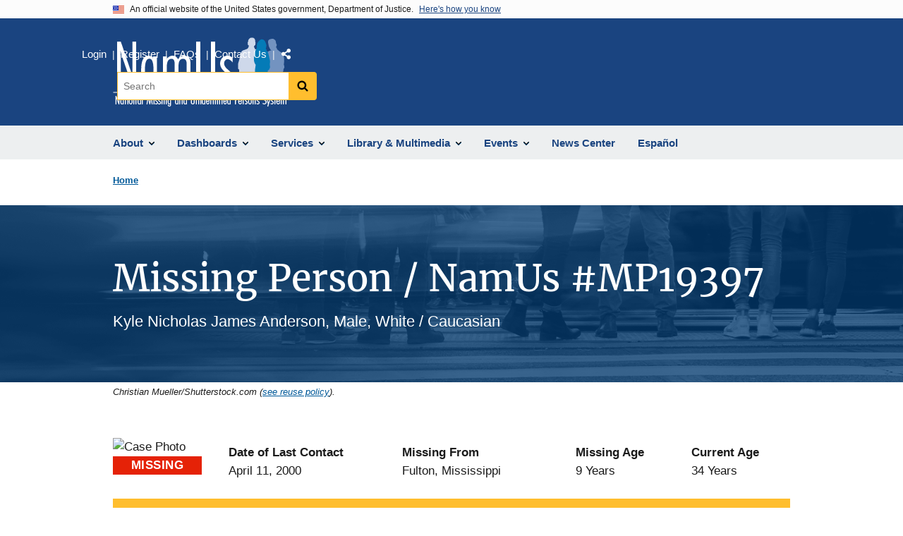

--- FILE ---
content_type: text/html; charset=UTF-8
request_url: https://namus.nij.ojp.gov/case/MP19397
body_size: 15270
content:
<!DOCTYPE html>
<html lang="en" dir="ltr" prefix="og: https://ogp.me/ns#">
  <head>
    <meta charset="utf-8" />
<link rel="preload" href="/themes/custom/ojp/assets/fonts/roboto/Roboto-Regular.woff2" as="font" type="font/woff2" crossorigin="" />
<link rel="preload" href="/themes/custom/ojp/assets/fonts/roboto/Roboto-Bold.woff2" as="font" type="font/woff2" crossorigin="" />
<link rel="preload" href="/themes/custom/ojp/assets/fonts/roboto/Roboto-Italic.woff2" as="font" type="font/woff2" crossorigin="" />
<link rel="preload" href="/themes/custom/ojp/assets/fonts/roboto/Roboto-BlackItalic.woff2" as="font" type="font/woff2" crossorigin="" />
<link rel="preload" href="/themes/custom/ojp/assets/fonts/merriweather/Latin-Merriweather-Regular.woff2" as="font" type="font/woff2" crossorigin="" />
<link rel="preload" href="/themes/custom/ojp/assets/fonts/merriweather/Latin-Merriweather-Bold.woff2" as="font" type="font/woff2" crossorigin="" />
<noscript><style>form.antibot * :not(.antibot-message) { display: none !important; }</style>
</noscript><meta name="description" content="View NamUs missing person case MP19397 for Kyle Nicholas James Anderson missing from Fulton, Mississippi. Date of last contact: Apr 11, 2000. NCMEC case number: 900430." />
<link rel="canonical" href="https://namus.nij.ojp.gov/case/MP19397" />
<meta name="google" content="4PLVTsyCm3--uca8rMAYrsLAAEJtRBtpZWm-kh9pr0g" />
<meta property="og:site_name" content="NamUs" />
<meta property="og:url" content="https://namus.nij.ojp.gov/case/MP19397" />
<meta property="og:title" content="Missing Person / NamUs #MP19397" />
<meta property="og:image" content="https://namus.nij.ojp.gov/sites/g/files/xyckuh336/files/images/2021-03/OGDark.png" />
<meta name="twitter:card" content="summary" />
<meta name="twitter:title" content="Missing Person / NamUs #MP19397 | NamUs" />
<meta name="twitter:image" content="https://namus.nij.ojp.gov/sites/g/files/xyckuh336/files/images/2021-03/OGDark.png" />
<meta name="google-site-verification" content="4PLVTsyCm3--uca8rMAYrsLAAEJtRBtpZWm-kh9pr0g" />
<meta name="Generator" content="Drupal 10 (https://www.drupal.org)" />
<meta name="MobileOptimized" content="width" />
<meta name="HandheldFriendly" content="true" />
<meta name="viewport" content="width=device-width, initial-scale=1.0" />
<link rel="icon" href="/sites/g/files/xyckuh336/files/favicon.ico" type="image/vnd.microsoft.icon" />
<link rel="alternate" hreflang="en" href="https://namus.nij.ojp.gov/case/MP19397" />

    <title>Missing Person / NamUs #MP19397 | NamUs</title>
    <link rel="stylesheet" media="all" href="/sites/g/files/xyckuh336/files/css/css_UaFwF1sj29KABjBpAipK8vuzSIO1-8AE_OkbiN6nakI.css?delta=0&amp;language=en&amp;theme=ojp&amp;include=[base64]" />
<link rel="stylesheet" media="all" href="/sites/g/files/xyckuh336/files/css/css_kP15uT8AYgrTDXVvaDSZOznUsRnX-7E7nD9kkTyw990.css?delta=1&amp;language=en&amp;theme=ojp&amp;include=[base64]" />
<link rel="stylesheet" media="print" href="/sites/g/files/xyckuh336/files/css/css_zxEGTDXeP9ngdNso24-Bomoquys4mkHkVPDlu-SLlg8.css?delta=2&amp;language=en&amp;theme=ojp&amp;include=[base64]" />
<link rel="stylesheet" media="all" href="/sites/g/files/xyckuh336/files/css/css_3PQxx3C1H1JphTzo7-Y8c5Vk_zSQ8AaU4VQCjZCA8Fw.css?delta=3&amp;language=en&amp;theme=ojp&amp;include=[base64]" />

    
  </head>
  <body class="page-with-hero path-node page-node-type-landing-page">
        <a href="#main-content" class="visually-hidden focusable skip-link">
      Skip to main content
    </a>
    <noscript><iframe src="https://www.googletagmanager.com/ns.html?id=GTM-PMJNDXV"
                  height="0" width="0" style="display:none;visibility:hidden"></iframe></noscript>

      <div class="dialog-off-canvas-main-canvas" data-off-canvas-main-canvas>
      <section class="usa-banner" aria-label="Official government website">

    <div class="usa-accordion">
  <header class="usa-banner__header">
    <div class="usa-banner__inner">
      <div class="grid-col-auto">
        <img class="usa-banner__header-flag" src="/themes/custom/ojp/assets/images/us_flag_small.png" alt="U.S. flag">
      </div>
      <div class="grid-col-fill tablet:grid-col-auto">
        <p class="usa-banner__header-text">An official website of the United States government, Department of Justice.</p>
        <p class="usa-banner__header-action" aria-hidden="true">Here's how you know</p>
      </div>
      <button class="usa-accordion__button usa-banner__button"
              aria-expanded="false" aria-controls="gov-banner">
        <span class="usa-banner__button-text">Here's how you know</span>
      </button>
    </div>
  </header>
  <div class="usa-banner__content usa-accordion__content" id="gov-banner" hidden>
    <div class="grid-row grid-gap-lg">
      <div class="usa-banner__guidance tablet:grid-col-6">
        <img class="usa-banner__icon usa-media-block__img" src="/themes/custom/ojp/assets/images/icon-dot-gov.svg" role="img" alt="" aria-hidden="true">
        <div class="usa-media-block__body">
          <p>
            <strong>Official websites use .gov</strong>
            <br>
            A <strong>.gov</strong> website belongs to an official government organization in the United States.
          </p>
        </div>
      </div>
      <div class="usa-banner__guidance tablet:grid-col-6">
        <img class="usa-banner__icon usa-media-block__img" src="/themes/custom/ojp/assets/images/icon-https.svg" role="img" alt="" aria-hidden="true">
        <div class="usa-media-block__body">
          <p>
            <strong>Secure .gov websites use HTTPS</strong>
            <br>
            A <strong>lock</strong> (
            <span class="icon-lock"><svg xmlns="http://www.w3.org/2000/svg" width="52" height="64" viewBox="0 0 52 64" class="usa-banner__lock-image" role="img" aria-labelledby="banner-lock-title-default banner-lock-description-default" focusable="false"><title id="banner-lock-title-default">Lock</title><desc id="banner-lock-description-default">A locked padlock</desc><path fill="#000000" fill-rule="evenodd" d="M26 0c10.493 0 19 8.507 19 19v9h3a4 4 0 0 1 4 4v28a4 4 0 0 1-4 4H4a4 4 0 0 1-4-4V32a4 4 0 0 1 4-4h3v-9C7 8.507 15.507 0 26 0zm0 8c-5.979 0-10.843 4.77-10.996 10.712L15 19v9h22v-9c0-6.075-4.925-11-11-11z"/></svg></span>
            ) or <strong>https://</strong> means you’ve safely connected to the .gov website. Share sensitive information only on official, secure websites.          </p>
        </div>
      </div>
    </div>
  </div>
</div>


    
  </section>

  <header class="usa-header usa-header--extended" id="header">

    
      <div class="usa-navbar">
                <button class="usa-menu-btn usa-button">Menu</button>
                  <div class="region region-header">
    <div class="usa-logo" id="logo">
        <div class="ojp-office-logo">
      <a href="/" accesskey="2" title="Home" aria-label="Home">
        <img src="/sites/g/files/xyckuh336/files/NamUsLogo2%400.5x.png?v=1" alt="Home" />
      </a>
    </div>
  </div>

  </div>

      </div>

      <div class="usa-overlay"></div>
        <nav class="usa-nav" aria-label="site navigation">
          <div class="usa-nav__inner">

            <button class="usa-nav__close">
              <img src="/themes/custom/ojp/assets/images/close-white.svg" alt="close" />
            </button>

            
            
                                              <div class="region region-primary-menu">
    


  
  
          <ul class="usa-nav__primary usa-accordion" aria-label="primary navigation">
    
          <li class="usa-nav__primary-item" >

                  <button class="usa-accordion__button usa-nav__link" aria-expanded="false" aria-controls="extended-nav-section-1">
            <span>About</span>
          </button>
        
                    
  
          <ul id="extended-nav-section-1" class="usa-nav__submenu" hidden>

      
    
          <li class="usa-nav__submenu-item">

        
                  <a href="/about" class="link">
            <span class="">About</span>
          </a>
        
      </li>
          <li class="usa-nav__submenu-item">

        
                  <a href="/what-namus" class="link">
            <span class="">What is NamUs?</span>
          </a>
        
      </li>
          <li class="usa-nav__submenu-item">

        
                  <a href="/about/staff" class="link">
            <span class="">Staff</span>
          </a>
        
      </li>
        </ul>
  
        
      </li>
          <li class="usa-nav__primary-item" >

                  <button class="usa-accordion__button usa-nav__link" aria-expanded="false" aria-controls="extended-nav-section-2">
            <span>Dashboards</span>
          </button>
        
                    
  
          <ul id="extended-nav-section-2" class="usa-nav__submenu" hidden>

      
    
          <li class="usa-nav__submenu-item">

        
                  <a href="http://www.namus.gov/dashboard" class="link">
            <span class="">Dashboards</span>
          </a>
        
      </li>
          <li class="usa-nav__submenu-item">

        
                  <a href="https://www.namus.gov/MissingPersons/Search" class="link">
            <span class="">Search Missing Persons</span>
          </a>
        
      </li>
          <li class="usa-nav__submenu-item">

        
                  <a href="https://www.namus.gov/UnidentifiedPersons/Search" class="link">
            <span class="">Search Unidentified Persons</span>
          </a>
        
      </li>
          <li class="usa-nav__submenu-item">

        
                  <a href="https://www.namus.gov/UnclaimedPersons/Search" class="link">
            <span class="">Search Unclaimed Persons</span>
          </a>
        
      </li>
          <li class="usa-nav__submenu-item">

        
                  <a href="/dashboards/data-imports" class="link">
            <span class="">Data Imports</span>
          </a>
        
      </li>
        </ul>
  
        
      </li>
          <li class="usa-nav__primary-item" >

                  <button class="usa-accordion__button usa-nav__link" aria-expanded="false" aria-controls="extended-nav-section-3">
            <span>Services</span>
          </button>
        
                    
  
          <ul id="extended-nav-section-3" class="usa-nav__submenu" hidden>

      
    
          <li class="usa-nav__submenu-item">

        
                  <a href="/services" class="link">
            <span class="">Services</span>
          </a>
        
      </li>
          <li class="usa-nav__submenu-item">

        
                  <a href="/services/anthropology" class="link">
            <span class="">Anthropology</span>
          </a>
        
      </li>
          <li class="usa-nav__submenu-item">

        
                  <a href="/services/dna" class="link">
            <span class="">DNA</span>
          </a>
        
      </li>
          <li class="usa-nav__submenu-item">

        
                  <a href="/services/fingerprints" class="link">
            <span class="">Fingerprints</span>
          </a>
        
      </li>
          <li class="usa-nav__submenu-item">

        
                  <a href="/services/odontology" class="link">
            <span class="">Odontology</span>
          </a>
        
      </li>
          <li class="usa-nav__submenu-item">

        
                  <a href="/services/analytical" class="link">
            <span class="">Analytical</span>
          </a>
        
      </li>
          <li class="usa-nav__submenu-item">

        
                  <a href="/services/investigative-support" class="link">
            <span class="">Investigative Support</span>
          </a>
        
      </li>
        </ul>
  
        
      </li>
          <li class="usa-nav__primary-item" >

                  <button class="usa-accordion__button usa-nav__link" aria-expanded="false" aria-controls="extended-nav-section-4">
            <span>Library &amp; Multimedia</span>
          </button>
        
                    
  
          <ul id="extended-nav-section-4" class="usa-nav__submenu" hidden>

      
    
          <li class="usa-nav__submenu-item">

        
                  <a href="/library" class="link">
            <span class="">Library &amp; Multimedia</span>
          </a>
        
      </li>
          <li class="usa-nav__submenu-item">

        
                  <a href="/library/reports-and-statistics" class="link">
            <span class="">Reports &amp; Statistics</span>
          </a>
        
      </li>
        </ul>
  
        
      </li>
          <li class="usa-nav__primary-item" >

                  <button class="usa-accordion__button usa-nav__link" aria-expanded="false" aria-controls="extended-nav-section-5">
            <span>Events</span>
          </button>
        
                    
  
          <ul id="extended-nav-section-5" class="usa-nav__submenu" hidden>

      
    
          <li class="usa-nav__submenu-item">

        
                  <a href="/events" class="link">
            <span class="">Events</span>
          </a>
        
      </li>
          <li class="usa-nav__submenu-item">

        
                  <a href="/events/upcoming" class="link">
            <span class="">Upcoming Events</span>
          </a>
        
      </li>
          <li class="usa-nav__submenu-item">

        
                  <a href="/events/on-demand" class="link">
            <span class="">Past Events</span>
          </a>
        
      </li>
          <li class="usa-nav__submenu-item">

        
                  <a href="/events/tribal-events" class="link">
            <span class="">Tribal Events</span>
          </a>
        
      </li>
        </ul>
  
        
      </li>
          <li class="usa-nav__primary-item" >

        
                  <a href="/news-center" class="link usa-nav__link">
            <span class="">News Center</span>
          </a>
        
      </li>
          <li class="usa-nav__primary-item menu-lang-switcher-en" >

        
                  <a href="/case/MP19397" class="link usa-nav__link">
            <span class="">English</span>
          </a>
        
      </li>
          <li class="usa-nav__primary-item menu-lang-switcher-es" >

        
                  <a href="/es/node/9081" class="link usa-nav__link">
            <span class="">Español</span>
          </a>
        
      </li>
        </ul>
  



  </div>

                            
                              <div class="default">
                    <div class="region region-secondary-menu">
    <div class="usa-nav__secondary">
      <ul class="usa-nav__secondary-links">

          <li class="usa-nav__secondary-item">
        <a href="https://www.namus.gov/Dashboard">
          Login
        </a>
      </li>
          <li class="usa-nav__secondary-item">
        <a href="https://www.namus.gov/Registration">
          Register
        </a>
      </li>
          <li class="usa-nav__secondary-item">
        <a href="/frequently-asked-questions">
          FAQs
        </a>
      </li>
          <li class="usa-nav__secondary-item">
        <a href="/contact">
          Contact Us
        </a>
      </li>
                  <li class="usa-nav__secondary-item">
        <div class="doj-sharing">
  <button id="doj-sharing-toggle" class="doj-sharing__toggle" tabindex="0" title="Choose a social sharing platform" aria-haspopup="true" aria-controls="doj-sharing-links" aria-expanded="false">Share</button>
<ul id="doj-sharing-links" class="doj-sharing__list" tabindex="0" aria-label="Choose a social sharing platform"><li><a href="https://www.facebook.com/sharer/sharer.php?u=https%3A//namus.nij.ojp.gov/case/MP19397" title="Share on Facebook" data-event-label="Share on Facebook" target="_blank">Facebook</a></li><li><a href="https://twitter.com/intent/tweet?url=https%3A//namus.nij.ojp.gov/case/MP19397&amp;text=Missing%20Person%20/%20NamUs%20%23MP19397" title="Share on X" data-event-label="Share on X" target="_blank">X</a></li><li><a href="https://www.linkedin.com/shareArticle?mini=true&amp;url=https%3A//namus.nij.ojp.gov/case/MP19397&amp;title=Missing%20Person%20/%20NamUs%20%23MP19397" title="Share on LinkedIn" data-event-label="Share on LinkedIn" target="_blank">LinkedIn</a></li><li><a href="https://reddit.com/submit?url=https%3A//namus.nij.ojp.gov/case/MP19397&amp;title=Missing%20Person%20/%20NamUs%20%23MP19397" title="Share on Reddit" data-event-label="Share on Reddit" target="_blank">Reddit</a></li><li><a href="https://pinterest.com/pin/create/button?url=https%3A//namus.nij.ojp.gov/case/MP19397&amp;media=https%3A//namus.nij.ojp.gov/sites/g/files/xyckuh336/files/images/2021-03/OGDark.png&amp;description=Missing%20Person%20/%20NamUs%20%23MP19397" title="Share on Pinterest" data-event-label="Share on Pinterest" target="_blank">Pinterest</a></li><li><a href="/cdn-cgi/l/email-protection#[base64]" title="Share on Email" data-event-label="Share on Email">Email</a></li></ul>
</div>
      </li>
        </ul>
  
</div>

<div id="block-ojp-searchblock" data-block-plugin-id="ojp_search_block" class="block block-ojp-search block-ojp-search-block">
  
    
      
<div class="usa-search usa-search--small">
  <div role="search">
    
<div data-gname="ojp-search" data-queryParameterName="keys" class="gcse-searchbox-only" data-resultsUrl="/search/results">
  
</div>

  </div>
</div>
  </div>

  </div>

                </div>
              
            
          </div>
        </nav>

      
  </header>

  <div class="grid-container">
    <div class="grid-col-fill">
        <div class="region region-breadcrumb">
    <div id="block-ojp-breadcrumbs" data-block-plugin-id="system_breadcrumb_block" class="block block-system block-system-breadcrumb-block">
  
    
       <nav id="system-breadcrumb" aria-label="breadcrumb">
        <ol class="add-list-reset uswds-breadcrumbs uswds-horizontal-list">
                            <li>
                                            <a href="/">Home</a>
                                    </li>
                    </ol>
    </nav>

  </div>

  </div>

    </div>
  </div>

  <section class="clearfix" aria-label="hero">
      <div class="region region-hero">
    <div class="hero hero--background hero--primary">
  <div class="hero-container">
        <div class="hero__background-container  clearfix">
            <div class="hero__text-container ">
                
        <h1 class="hero__title">Missing Person / NamUs #MP19397</h1>
        

                          <div class="hero__subtitle">details</div>
        
                                          </div>

                </div>
  </div>

        <div class="hero__background-image" style="background: url(/sites/g/files/xyckuh336/files/styles/hero_background/public/images/2021-04/case_listing3.png?itok=YMhOGwEZ)  no-repeat center center; background-size: cover;">
      <div class="hero__background-image__overlay "></div>
    </div>
  </div>

  <div class="hero__image-credit grid-container">Christian Mueller/Shutterstock.com (<a href="/reuse-policy">see reuse policy</a>).</div>

  </div>

  </section>

<div class="usa-section uswds-middle-section " aria-label="primary content">
  <div class="grid-container ">
    <div class="grid-col-fill">
        <div class="region region-highlighted">
    <div data-drupal-messages-fallback class="hidden"></div>

  </div>


      
    </div>
  </div>

  
  
  <main class="uswds-main-content-wrapper grid-container ">
    <a id="main-content" tabindex="-1"></a>
    <div class = "grid-row grid-gap-2">

      <div class="region-content tablet:grid-col-12">
          <div class="region region-content">
    <div id="block-ojp-content" data-block-plugin-id="system_main_block" class="block block-system block-system-main-block">
  
    
      

<article>

  
    

  
  <div>

    
      
  <div class="layout layout--twocol-section layout--twocol-section--75-25 layout--node-landing_page">
                    <div  class="layout__region layout__region--first">
        <div data-block-plugin-id="extra_field_block:node:landing_page:field_content_archival_notice" class="block--field-content-archival-notice block block-layout-builder block-extra-field-blocknodelanding-pagefield-content-archival-notice">
  
    
      
  </div>

      </div>
    
          <div  class="layout__region layout__region--second">
        
      </div>
      
      </div>

  <div class="layout--node-landing_page layout layout--onecol">
    <div  class="layout__region layout__region--content">
      <div data-block-plugin-id="block_content:a5b2759e-b5f9-4f05-b400-b4c9ed3cf9a0" class="block block-block-content block-block-contenta5b2759e-b5f9-4f05-b400-b4c9ed3cf9a0">
  
    
      <div  class="use-float-friendly-lists field field--name-body field--type-text-with-summary field--label-hidden long-text"><script data-cfasync="false" src="/cdn-cgi/scripts/5c5dd728/cloudflare-static/email-decode.min.js"></script><script>

    document.addEventListener("DOMContentLoaded", function(event) {
      (function ($) {
    
        const dateTimeFormatOptions = { year: 'numeric', month: 'long', day: 'numeric' };
        const dateTimeFormat = new Intl.DateTimeFormat('en-US', dateTimeFormatOptions);
        const rootDomain = "https://www.namus.gov/";
        //dateTimeFormat.format(new Date(data[0].datepostedpublic));  
        //const caseUrl = "https://data.ojp.usdoj.gov/resource/ffvt-bfb5.json";
        const caseUrl = "https://api.ojp.gov/ojpdataset/v1/ffvt-bfb5.json"
    
        function formatPhoneNumber(str) {
              //Filter only numbers from the input
             var cleaned = ('' + str).replace(/\D/g, '');
              
             //Check if the input is of correct length
             var match = cleaned.match(/^\d?(\d{3})(\d{3})(\d{4})$/);
    
            if (match) {
                return '(' + match[1] + ') ' + match[2] + '-' + match[3]
            };
    
            return str
        }
    
        function convertInches(inches) {
            if (inches == undefined) return '';
            var feetFromInches = Math.floor(inches / 12);//There are 12 inches in a foot
            var inchesRemainder = inches % 12;
         
            var result = feetFromInches + "'-" + inchesRemainder + "\"";
            return result;
        }
        
        var url = (window.location != window.parent.location)
                ? document.referrer.toLowerCase()
                : document.location.href.toLowerCase();
        
    
            
        function getUrlVars() {
            var vars = {};
            var parts = url.replace(/[?&]+([^=&]+)=([^&]*)/gi, function (m, key, value) {
                vars[key] = value;
            });
            return vars;
        }
    
        
        function getUrlParam(parameter, defaultvalue) {
            var urlparameter = defaultvalue;
            if (url.indexOf(parameter) > -1) {
                urlparameter = getUrlVars()[parameter];
            }
            return urlparameter;
        }
    
        function emptyIfNull(val, replaceVal) {
            replaceVal = replaceVal || ""
            if (val == undefined)
                val = replaceVal;
            return val;
        }
            
        function getCaseNumber() {
            var id = url.match(/[A-Za-z][A-Za-z][A-Za-z]?\d+/);
            id = id.toString().toUpperCase();
            return id;
        }
        
        function getCaseTypeLong(casetype) {
            if (casetype == 'MP')
                return 'Missing';
            else if (casetype == 'UP')
                return 'Unidentified';
            else if (casetype == 'UCP')
                return 'Unclaimed';
            else
                return '';
        }
        
        function splitStringCaps(str) {
            strArray = str.split(/(?=[A-Z])/);
            return strArray.join(' ');
        }
    
    /*-------------------------  UI Builders -----------------------------------------------------------------------*/
    
        function buildPageTitles(data) {
            //$(".hero__title").text(getCaseTypeLong(data[0].cat) + " Person /  NamUs #" + getCaseNumber());
            $(".hero__subtitle").text(emptyIfNull(data[0].firstname) + " " + emptyIfNull(data[0].middlename) + " " + emptyIfNull(data[0].lastname) + ", " + emptyIfNull(data[0].sexname) + ", " + emptyIfNull(data[0].raceethnicity));	
        }
        
        function buildNamusHeader(data) {
        
            var cat = data[0].cat;
            if (cat == 'MP') {
                $("#namus-cf").html('<img alt="Case Photo" src="' + rootDomain + 'api/CaseSets/NamUs/MissingPersons/Cases/' + data[0].caseid + '/Images/Default/Thumbnail">');	
                $("#namus-dolc").html('<label><strong>Date of Last Contact</strong></label><br/><span>' + dateTimeFormat.format(new Date(data[0].dateoflastcontact)) + '</span>');
                $("#namus-mf").html('<label><strong>Missing From</strong></label><br/><span>' + emptyIfNull(data[0].lastlocationcity,'--') + ', ' + emptyIfNull(data[0].lastlocationstate,'--') + '</span>' );
                $("#namus-ma").html('<label><strong>Missing Age</strong></label><br/><span>' + emptyIfNull(data[0].agemissing,'--') + ' Years</span>' );
                $("#namus-ca").html('<label><strong>Current Age</strong></label><br/><span>' + emptyIfNull(data[0].currentage,'--') + ' Years</span>');	
            } else if (cat == 'UP') {
                $("#namus-cf").html('<img alt="Case Photo" src="' + rootDomain + 'api/CaseSets/NamUs/UnidentifiedPersons/Cases/' + data[0].caseid + '/Images/Default/Thumbnail">');		
                $("#namus-dolc").html('<label><strong>Date Body Found</strong></label><br/><span>' + dateTimeFormat.format(new Date(data[0].datebodyfound)) + '</span>');
                $("#namus-mf").html('<label><strong>Location Found</strong></label><br/><span>' + emptyIfNull(data[0].lastlocationcity,'--') + ', ' + emptyIfNull(data[0].lastlocationstate,'--') + '</span>' );
                $("#namus-ma").html('<label><strong>Est. Age Range</strong></label><br/><span>' + emptyIfNull(data[0].minage,'--') + ' - ' + emptyIfNull(data[0].maxage,'--') + ' Years');
                //$("#namus-ca").html(data[0].currentage + ' Years');			
            } else if (cat == 'UCP') {
                $("#namus-cf").html('<img alt="Case Photo" src="' + rootDomain + 'api/CaseSets/NamUs/UnclaimedPersons/Cases/' + data[0].caseid + '/Images/Default/Thumbnail">');				
    
                $("#namus-dolc").html('<label><strong>Date Body Found</strong></label><br/><span>' + dateTimeFormat.format(new Date(data[0].datebodyfound)) + '</span>');
                $("#namus-mf").html('<label><strong>Location Found</strong></label><br/><span>' + emptyIfNull(data[0].lastlocationcity,'--') + ', ' + emptyIfNull(data[0].lastlocationstate,'--') + '</span>' );
                $("#namus-ma").html('<label><strong>Max Age (Years)</strong></label><br/><span>' + emptyIfNull(data[0].maxage,'--') + '</span>' );
                $("#namus-ca").html('<label><strong>Date Modified</strong></label><br/><span>' + dateTimeFormat.format(new Date(data[0].modifieddatetime)) + '</span>');			
            }
            
            $("#namus-cat-label").html('<strong>' + getCaseTypeLong(data[0].cat) + '</strong>');
        
        }
        
        function buildCaseNumbers(data) {
            if (emptyIfNull(data[0].ncmecnumber) == '' && emptyIfNull(data[0].meccasenumber) == '') {
                $("#casenumbers").addClass("zero-height");
            
            } else {
                emptyIfNull(data[0].ncmecnumber) == '' ? '' : $("#namus-ncmec").html('<strong>NCMEC Number</strong><br/>' + emptyIfNull(data[0].ncmecnumber));
                emptyIfNull(data[0].meccasenumber) == '' ? '' : $("#namus-meccase").html('<strong>ME/C Case Number</strong><br/>' + emptyIfNull(data[0].meccasenumber));
            }	
        }
        
        function buildDemographics(data) {
            // Demographics
            var cat = data[0].cat;
            if (cat == 'MP') {
                $("#namus-ma-demo").html('<label><strong>Missing Age</strong></label><br/><span>' + emptyIfNull(data[0].agemissing, '--') + ' Years</span>' );
                $("#namus-ca-demo").html('<label><strong>Current Age</strong></label><br/><span>' + emptyIfNull(data[0].currentage, '--') + ' Years</span>' );	
                $("#namus-fn-demo").html('<label><strong>First Name</strong></label><br/><span>' + emptyIfNull(data[0].firstname, '--') + '</span>' );
                $("#namus-mn-demo").html('<label><strong>Middle Name</strong></label><br/><span>' + emptyIfNull(data[0].middlename, '--') + '</span>' );
                $("#namus-ln-demo").html('<label><strong>Last Name</strong></label><br/><span>' + emptyIfNull(data[0].lastname,'--') + '</span>');	
            
                
                if (emptyIfNull(data[0].tribalaffiliation) == '')
                    $("#namus-tribeenroll-demo").addClass("zero-height");   // hides the tribal association div if no data present	
                $("#namus-tribeenroll-demo").html('<label><strong>Tribe Enrollment/Affiliation</strong></label><br/><span>' + emptyIfNull(data[0].tribalaffiliation) + '</span>');
                if (emptyIfNull(data[0].tribalassociations) == '')
                    $("#namus-tribeassoc-demo").addClass("zero-height");	// hides the tribal association div if no data present		
                $("#namus-tribeassoc-demo").html('<label><strong>Associated Tribe(s)</strong></label><br/><span>' + emptyIfNull(data[0].tribalassociations) + '</span>');			
            } else if (cat =='UP') {
                $("#namus-ma-demo").html('<label><strong>Estimated Age Group</strong></label><br/><span>' + data[0].estimatedagegroupname + ' Years</span>' );
                $("#namus-ca-demo").html('<label><strong>Estimated Age Range (Years)</strong></label><br/><span>' + emptyIfNull(data[0].minage,'--') + ' - ' + emptyIfNull(data[0].maxage,'--') + '</span>' );	
                $("#namus-eyod-demo").html('<label><strong>Estimated Year of Death</strong></label><br/><span>' + emptyIfNull(data[0].estimatedyearofdeathfrom) + '-' + emptyIfNull(data[0].estimatedyearofdeathto) + '</span>' );
                $("#namus-epmi-demo").html('<label><strong>Estimated PMI</strong></label><br/><span>' + emptyIfNull(data[0].estimatedpostmorteminterval) + ' ' + emptyIfNull(data[0].estimatedpostmorteminter) + '</span>' );
                
                $("#namus-fn-demo").html('<label><strong>Possible First Name</strong></label><br/><span>' + emptyIfNull(data[0].firstname) + '</span>' );
                $("#namus-mn-demo").html('<label><strong>Possible Middle Name</strong></label><br/><span>' + emptyIfNull(data[0].middlename) + '</span>' );
                $("#namus-ln-demo").html('<label><strong>Possible Last Name</strong></label><br/><span>' + emptyIfNull(data[0].lastname) + '</span>');		
                
            } else if (cat=='UCP') {
                $("#namus-fn-demo").html('<label><strong>First Name</strong></label><br/><span>' + emptyIfNull(data[0].firstname,'--') + '</span>' );
                $("#namus-mn-demo").html('<label><strong>Middle Name</strong></label><br/><span>' + emptyIfNull(data[0].middlename,'--') + '</span>' );
                $("#namus-ln-demo").html('<label><strong>Last Name</strong></label><br/><span>' + emptyIfNull(data[0].lastname,'--') + '</span>');			
            
            }
            
            
            
            $("#namus-nickname-demo").html(emptyIfNull(data[0].nicknames) == '' ? '--' : data[0].nicknames );
            $("#namus-sex-demo").html(data[0].sexname);
            
            $("#namus-height-demo").html('<label><strong>Height</strong></label><br/><span>' + convertInches(data[0].heightfrom) + ' - ' + convertInches(data[0].heightto) + (data[0].heightfrom == '--' ? '' : ' (' + emptyIfNull(data[0].heightfrom) + ' - ' + emptyIfNull(data[0].heightto) + ' inches)') + ' ' + emptyIfNull(data[0].heightcertaintyname) + '</span>');
            
            $("#namus-weight-demo").html('<label><strong>Weight</strong></label><br/><span>' +emptyIfNull(data[0].weightfrom,'--') + ' - ' + emptyIfNull(data[0].weightto) + ' lbs ' + emptyIfNull(data[0].weightcertaintyname) + '</span>');
                
            $("#namus-race-demo").html(data[0].raceethnicity);		
        }
        
        function buildCircumstances(data) {
            // Circumstances
            var cat = data[0].cat;
            if (cat == 'MP') {		
                $("#namus-dolc-circ").html('<label><strong>Date of Last Contact</strong></label><br/><span>' + dateTimeFormat.format(new Date(data[0].dateoflastcontact)) +'</span>' );
                $("#namus-cc-circ").html('<label><strong>NamUs Case Created</strong></label><br/><span>' + dateTimeFormat.format(new Date(data[0].createdatdatetime)) +'</span>' );
                $("#namus-loc-circ").html('<label><strong>Location</strong></label><br/><span>' + data[0].lastlocationcity + ", " + data[0].lastlocationstate + ' ' + emptyIfNull(data[0].lastlocationzipcode) + '</span>' );
                $("#namus-cnty-circ").html('<label><strong>County</strong></label><br/><span>' + data[0].lastlocationcounty + '</span>' );		
                $("#namus-mftl-circ").html('<label><strong>Missing From Tribal Land</strong></label><br/><span>' + data[0].missingfromtriballand + '</span>' );	
                $("#namus-protl-circ").html('<label><strong>Primary Residence on Tribal Land</strong></label><br/><span>' + data[0].primaryresidenceontriballand + '</span>' );		
                $("#namus-cod-circ").html('<label><strong>Circumstances of Disappearance</strong></label><br/><span>' + data[0].circumstancesofdisappearance + '</span>' );
                $("#namus-lkl-circ").html('Last Known Location ');

                if (data[0].publiclatitude && data[0].publiclongitude) {
                    $("#namus-map-circ").attr("href", "https://www.google.com/maps/place/" + data[0].publiclatitude.toString() +"," + data[0].publiclongitude.toString());
                }

                var namusNotes = JSON.parse(data[0].circumstancenotes);
                var retNotes = '';
                namusNotes.forEach(function (note) {
                            retNotes += note.Note + '<br/>';
                });
                if (retNotes != '') {
                    $("#namus-noteslabel-circ").html('Circumstances Notes');
                    $("#namus-notes-circ").html(retNotes);	
                }
            } else if (cat == 'UP') {
                $("#namus-dolc-circ").html('<label><strong>Type</strong></label><br/><span>' + data[0].circumstancesstatusname + '</span>' );
                $("#namus-cc-circ").html('<label><strong>Date Body Found</strong></label><br/><span>' + dateTimeFormat.format(new Date(data[0].datebodyfound)) +'</span>' );		
                $("#namus-div1-circ").html('<label><strong>NamUs Case Created</strong></label><br/><span>' + dateTimeFormat.format(new Date(data[0].createdatdatetime)) +'</span>' );			
                $("#namus-loc-circ").html('<label><strong>Location</strong></label><br/><span>' + data[0].lastlocationcity + ", " + data[0].lastlocationstate + ' ' + emptyIfNull(data[0].lastlocationzipcode) + '</span>' );
                $("#namus-cnty-circ").html('<label><strong>County</strong></label><br/><span>' + data[0].lastlocationcounty + '</span>' );		
                $("#namus-mftl-circ").html('<label><strong>GPS Coordinates (Not Mapped)</strong></label><br/><span>' + data[0].gpscoordinates + '</span>' );	
                $("#namus-protl-circ").html('<label><strong>Found on Tribal Land</strong></label><br/><span>' + data[0].foundontriballand + '</span>' );	
                $("#namus-lkl-circ").html('Location Found');

                if (data[0].publiclatitude && data[0].publiclongitude) {
                    $("#namus-map-circ").attr("href", "https://www.google.com/maps/place/" + data[0].publiclatitude.toString() +"," + data[0].publiclongitude.toString());	
                }

                $("#namus-cod-circ").html('<label><strong>Circumstances of Recovery</strong></label><br/><span>' + data[0].circumstancesofrecovery + '</span>' );
                $("#namus-iorlabel-circ").html('<hr>Details of Recovery');	
                $("#namus-div3-circ").html('<label><strong>Inventory of Remains</strong></label><br/><span>' + emptyIfNull(data[0].inventoryofremains,'--') + '</span>');	
                $("#namus-cor-circ").html('<label><strong>Condition of Remains</strong></label><br/><span>' + data[0].conditionofremainsname + '</span>');
                
                var mecqareviewed = emptyIfNull(data[0].agencyqareviewed) == '' ? '--' : dateTimeFormat.format(new Date(data[0].agencyqareviewed));
                $("#namus-div2-circ").html('<label><strong>ME/C QA Reviewed</strong></label><br/><span>' + mecqareviewed  +'</span>' );
                
                var namusNotes = JSON.parse(data[0].circumstancenotes);
                var retNotes = '';
                namusNotes.forEach(function (note) {
                            retNotes += note.Note + '<br/>';
                });
                if (retNotes != '') {
                    $("#namus-noteslabel-circ").html('Circumstances Notes');
                    $("#namus-notes-circ").html(retNotes);
                }
            } else if (cat == 'UCP') {
                $("#namus-dolc-circ").html('<label><strong>Date Body Found</strong></label><br/><span>' + dateTimeFormat.format(new Date(data[0].datebodyfound)) +'</span>' );		
                $("#namus-cc-circ").html('<label><strong>NamUs Case Created</strong></label><br/><span>' + dateTimeFormat.format(new Date(data[0].createdatdatetime)) +'</span>' );		
                
                $("#namus-loc-circ").html('<label><strong>Location</strong></label><br/><span>' + data[0].lastlocationcity + ", " + data[0].lastlocationstate + ' ' + emptyIfNull(data[0].lastlocationzipcode) + '</span>' );
                
                $("#namus-cnty-circ").html('<label><strong>County</strong></label><br/><span>' + emptyIfNull(data[0].lastlocationcounty,'--') + '</span>' );		
                
                $("#namus-div4-circ").html('<label><strong>Found on Tribal Land</strong></label><br/><span>' + data[0].foundontriballand + '</span>' );	
                $("#namus-lkl-circ").html('Location Found');

                if (data[0].publiclatitude && data[0].publiclongitude) {
                    $("#namus-map-circ").attr("href", "https://www.google.com/maps/place/" + data[0].publiclatitude.toString() +"," + data[0].publiclongitude.toString());	
                }    

                $("#namus-cod-circ").html('<label><strong>Circumstances of Recovery</strong></label><br/><span>' + data[0].circumstancesofrecovery + '</span>' );			
            }
        }
        
        function buildPhysicalDescription(data) {
        // Physical Description
            $("#namus-hc-pd").html(data[0].haircolorname);
            $("#namus-hhd-pd").html(data[0].headhairdescription);
            $("#namus-bhd-pd").html(data[0].bodyhairdescription);
            $("#namus-fhd-pd").html(data[0].facialhairdescription);
            $("#namus-lec-pd").html(data[0].lefteyecolorname);
            $("#namus-rec-pd").html(data[0].righteyecolorname);
            $("#namus-ed-pd").html(data[0].eyedescription);
    
            var namusDPF = JSON.parse(data[0].distinctivephysicalfeatures);
            var retDPFs = '';
            namusDPF.forEach(function (dpf) {
                        retDPFs += 	'<div class="grid-row grid-gap-lg padding-bottom-05">' +
                                    '<div class="grid-col-6">' +
                                    '<div class="padding-top-1"><label>' + dpf.Item +  
                                    ' </label></div></div>' + 
                                    '<div class="grid-col-6">' +
                                    '<div class="padding-top-1"><label>' +	dpf.Description.replace(/~/g, '<br/>') + 
                                    ' </label></div></div></div><hr>';
            });
            $("#namus-dpf-pd").html(retDPFs == '' ? 'No Information Entered' : retDPFs);		
        }
        
        function buildClothingAndAccessories(data) {
        // Clothing Accessories
            var namusCAA = JSON.parse(data[0].clothingandaccessories);
            var retCAAs = '';
            namusCAA.forEach(function (caa) {
                        retCAAs += 	'<div class="grid-row grid-gap-lg padding-bottom-05">' +
                                    '<div class="grid-col-4">' +
                                    '<div class="padding-top-1"><label>' + caa.Item +  
                                    ' </label></div></div>' + 
                                    '<div class="grid-col-6">' +
                                    '<div class="padding-top-1"><label>' +	caa.Description.replace(/~/g,'<br/>') + 
                                    ' </label></div></div>' +
                                    '<div class="grid-col-2">' +
                                    '<div class="padding-top-1">' + emptyIfNull(caa.ArticleLocationName) +  
                                    '</div></div></div><hr>';
                                    
            });
            $("#namus-caa-caa").html(retCAAs == '' ? 'No Information Entered' : retCAAs);	
        }	
        
        function buildAdditionalCaseInformation(data) {
        // Additional Case Information
            var namusACI = JSON.parse(data[0].transportation);
            var retACI = '';
            namusACI.forEach(function (aci) {
                        retACI += 	'<div class="border padding-left-1 margin-bottom-1">' +
                                    '<div class="grid-row grid-gap-lg padding-bottom-05">' +
                                    '<div class="desktop:grid-col-2">' +
                                    '<div class="padding-top-1"><label><strong>Vehicle</strong></label><br/><span>' + aci.Year + ' ' + aci.Make + ' ' + aci.Model + '</span></div></div>' + 
                                    '<div class="desktop:grid-col-2">' +
                                    '<div class="padding-top-1"><label><strong>Style</strong></label><br/><span>' + aci.Style + '</span></div></div>' + 
                                    '<div class="desktop:grid-col-2">' +
                                    '<div class="padding-top-1"><label><strong>Color</strong></label><br/><span>' + aci.Color + '</span></div></div>' + 
                                    '<div class="desktop:grid-col-2">' +
                                    '<div class="padding-top-1"><label><strong>State</strong></label><br/><span>' + aci.State + '</span></div></div>' + 
                                    '<div class="desktop:grid-col-2">' +
                                    '<div class="padding-top-1"><label><strong>Lic. Plate</strong></label><br/><span>' + aci.LicensePlate + '</span></div></div>' + 
                                    '<div class="desktop:grid-col-2">' +
                                    '<div class="padding-top-1"><label><strong>Exp. Year</strong></label><br/><span>' + aci.ExpirationYear +  '</span></div></div>' + 										
                                    '</div>' + 
                                    '<div class="grid-row grid-gap-lg padding-bottom-05">' +
                                    '<div class="desktop:grid-col-12">' +
                                    '<div class="padding-top-1"><label><strong>Comments</strong></label><br/><span>' + aci.Comments.replace(/~/g,'<br/>') + '</span></div></div>' + 
                                    '</div></div></div>';
            });
            $("#namus-transport-aci").html(retACI == '' ? 'No Information Entered' : retACI);	
    
            if (emptyIfNull(data[0].transportationnotes) != '') {
                var transNotes = JSON.parse(data[0].transportationnotes);
                var retNotes = '';
                transNotes.forEach(function (note) {
                            retNotes += note.Note + '<br/>';
                });
                retNotes == '' ? '' : $("#namus-noteslabel-aci").html('Transportation Notes');
                $("#namus-notes-aci").html(retNotes);		
            }
                
        }	
        
        function buildImages(data) {
        // Images
            var namusImages = JSON.parse(data[0].images);
        
            var retImages = '';
            namusImages.forEach(function (image) {
                        retImages += '<li class="mobile:grid-col-3 desktop:grid-col-3 tablet:grid-col-3 usa-card usa-card--header-first">' +
                                    '<div class="usa-card__container" >' +
                                    '<header class="usa-card__header">' +
                                    '<h4>' + splitStringCaps(image.CategoryName) + '</h4>' +
                                    '</header>' +
                                    '<div class="usa-card__media usa-card__media--inset">' +
                                    '<div class="usa-card__img">' +
                                    '<a href="' + rootDomain + image.url + '" target="_blank" ><img src="' + rootDomain + image.url.replace('Original','thumbnail') + '" alt="' + splitStringCaps(image.CategoryName) +  '"></a>' +
                                    '</div></div>' +
                                    '<div class="usa-card__body">' +
                                    '<p>Uploaded: <br/>' + image.Uploaded + '</p>' +
                                    '</div>' +
                                    '<div class="usa-card__footer">' +
                                    splitStringCaps(image.Caption) +
                                    '</div>' +
                                    '</div>' +
                                    '</li>';
            });
            
            //$("#namus-images").html(retImages == '' ? 'No Images Uploaded' : retImages);	
            $("#namus-images").html(retImages);
        }	
        
        function buildDocuments(data) {
        // Documents
            var namusDocs = JSON.parse(data[0].documents);
            var retDocs = '';
            namusDocs.forEach(function (doc) {
                        retDocs += '<li class="mobile:grid-col-3 desktop:grid-col-3 tablet:grid-col-3 usa-card usa-card--header-first">' +
                                    '<div class="usa-card__container">' +
                                    '<header class="usa-card__header">' +
                                    '<h4>' + splitStringCaps(doc.CategoryName) + '</h4>' +
                                    '</header>' +
                                    '<div class="usa-card__media usa-card__media--inset">' +
                                    '<div class="usa-card__img">' +
                                    '<a href="' + rootDomain + doc.url + '" target="_blank" ><img src="/sites/g/files/xyckuh336/files/images/2021-04/GenericDocument.png"></a>' +
                                    '</div></div>' +
                                    '<div class="usa-card__body">' +
                                    '<p>Uploaded: <br/>' + doc.Uploaded + '</p>' +
                                    '</div>' +
                                    '<div class="usa-card__footer">' +
                                    splitStringCaps(doc.Caption) +
                                    '</div>' +
                                    '</div>' +
                                    '</li>';
            });
            //$("#namus-docs").html(retDocs == '' ? 'No Documents Uploaded' : retDocs);		
            $("#namus-docs").html(retDocs);		
        }	
        
        function buildContacts(data) {
        // Contacts
            //Investigating Agencies
            var namusIAs = JSON.parse(data[0].investigatingagencies);
            var retIAs = '';
            namusIAs.forEach(function (ia) {
                        retIAs += '<div id="namus-contacts" class="padding-1 border margin-bottom-105">' +
                                    '<div class="grid-row grid-gap-lg padding-bottom-05">' +
                                    '<div class="desktop:grid-col-12">' +
                                    (ia.CaseOwner == 'Y' ? '<div class="ojp-tag">Case Owner</div>' : '' ) +
                                    '<div class="padding-top-2px"><h4>' +
                                    ia.AgencyName +
                                    '</h4></div></div></div>' +
                                    
                                    '<div class="grid-row grid-gap-lg padding-bottom-05">' +
                                    '<div class="desktop:grid-col-4">' +
                                    '<div class="padding-top-1"><label><strong>Address</strong></label><br/><span>' +
                                    ia.AgencyStreet1.replace('--','') + '<br/>' + ia.AgencyStreet2.replace('--','') + '<br/>' + ia.AgencyCity.replace('--','') + ', ' + ia.AgencyState.replace('--','') + ' ' + ia.AgencyZipCode .replace('--','')+
                                    '</span></div></div>' +
    
                                    
                                    '<div class="desktop:grid-col-4">' +
                                    '<div class="padding-top-1"><label><strong>County</strong></label><br/>' +
                                    '<span>' + ia.AgencyCounty + '</span></div></div></div>' +
                                    
                                    '<div class="grid-row grid-gap-lg padding-bottom-05">' +
                                    '<div class="desktop:grid-col-4">' +
                                    '<div class="padding-top-1"><label><strong>Main Phone</strong></label><br/><span>' + formatPhoneNumber(ia.AgencyMainPhone) + '</span></div>' +
                                    '</div>' +
                                    '<div class="desktop:grid-col-4">' +
                                    '<div class="padding-top-1"><label><strong>General Email</strong></label><br/><span>' + emptyIfNull(ia.GeneralEmail, '--')  + '</span></div>' +
                                    '</div>' +
                                    '<div class="desktop:grid-col-4">' +
    
                                    '</div></div>' + 
                                    
                                    '<div class="grid-row grid-gap-lg padding-bottom-05">' +
                                    '<div class="desktop:grid-col-12">' +
                                    '<div class="padding-top-1"><label><strong>Website URL</strong></label><br/><span><a alt="Agency Website" target="_blank" ' + (ia.AgencyWebsite == '--' ? '' : 'href="' + ia.AgencyWebsite + '"') + '>' +  ia.AgencyWebsite + '</a></span></div>' +
                                    '</div></div>' +
                                    
                                    '<div class="grid-row grid-gap-lg padding-bottom-105">' +
                                    '<div class="desktop:grid-col-4">' +
                                    '<div class="padding-top-1"><label><strong>Agency Case Number</strong></label><br/><span>' + ia.AgencyCaseNumber + '</span></div>' +
                                    '</div>' +
                                    '<div class="desktop:grid-col-4">' +
                                    '<div class="padding-top-1"><label><strong>Date Reported</strong></label><br/><span>' + ia.AgencyDateReported + '</span></div>' +
                                    '</div></div>' +
                                    
                                    '<div class="grid-row grid-gap-lg padding-bottom-05">' +
                                    '<div class="desktop:grid-col-12">' +
                                    '<div class="padding-1 border"><label><strong>' + ia.ContactFirstName.replace('--','') + ' ' + ia.ContactLastName + ', ' + ia.ContactJobTitle.replace('--','') + '</strong></label></div>' +
                                    '</div></div></div>';
                                
            });
            $("#namus-IAs").html(retIAs == '' ? 'No Information Entered' : retIAs);	
        }	
        
        function buildCaseContributors(data) {
        // Case Contributors
            var namusContributors = JSON.parse(data[0].casecontributors);
                var retContribs = '';
                namusContributors.forEach(function (contrib) {
                        retContribs += '<div id="namus-contacts" class="border padding-1 margin-bottom-105">' +
                                        '<div class="grid-row grid-gap-lg padding-bottom-05">' +
                                        '<div class="desktop:grid-col-4">' +
                                        '<div class="padding-top-1"><h4>' + contrib.FirstName + ' ' + contrib.LastName + '</h4></div>' +
                                        '</div></div>' +
                                        
                                        '<div class="grid-row grid-gap-lg padding-bottom-105">' +
                                            '<div class="desktop:grid-col-4">' +
                                                '<div class="padding-top-1"><label><strong>Relationship to Case</strong></label><br/><span>' + splitStringCaps(contrib.ContributorRelationshipName) + '</span></div>' +
                                            '</div>' +
                                            '<div class="desktop:grid-col-4">' +
                                                '<div class="padding-top-1"><label><strong>Relationship Description</strong></label><br/><span>--</span></div>' +
                                            '</div>' +
                                        '</div>' + 				
    
                                        '<div class="border padding-1">' +
                                            '<div class="padding-bottom-105">' +
                                                '<h4>' + contrib.AgencyName + '</h4>' +
                                            '</div>' +
                                            '<div class="grid-row grid-gap-lg padding-bottom-05">' +
                                                '<div class="desktop:grid-col-4">' +
                                                    '<div class="padding-top-1"><label><strong>Address</strong></label><br/><span>' + contrib.Address1  + '<br/>' + contrib.Address2 +
                                                    '<br/>' + contrib.City + ', ' + contrib.State + ' ' + contrib.ZipCode + '</span></div>' +
                                                '</div>' +
                                                '<div class="desktop:grid-col-4">' +
                                                    '<div class="padding-top-1"><label><strong>County</strong></label><br/><span>' + contrib.CountyId + '</span></div>' +
                                                '</div>' +
                                            '</div>' +
                                            
                                            '<div class="grid-row grid-gap-lg padding-bottom-05">' +
                                                '<div class="desktop:grid-col-4">' +
                                                    '<div class="padding-top-1"><label><strong>Main Phone</strong></label><br/><span>' + formatPhoneNumber(contrib.Phone) + '</span></div>' +
                                                '</div>' +
                                                '<div class="desktop:grid-col-4">' +
                                                    '<div class="padding-top-1"><label><strong>General Email</strong></label><br/><span>' + contrib.Email + '</span></div>' +
                                                '</div>' +
                                                '<div class="desktop:grid-col-4">' +
                                                    '<div class="padding-top-1"><label><strong>Website URL</strong></label><br/><span>' + contrib.WebsiteUrl + '</span></div>' +
                                                '</div>' +
                                            '</div>' +
                                        '</div>' +
                                    '</div>';
        
                });
                
            
                $("#namus-contributors").html(retContribs == '' ? 'No Information Entered' : retContribs);		
        }
    
        function buildContactNamus(data) {
            var namusRPS = JSON.parse(data[0].rpscontact);		
            $("#namus-RPS-name").html('<strong>' + namusRPS.FirstName + ' ' + namusRPS.LastName + '</strong>');	
            $("#namus-RPS-phone").html(formatPhoneNumber(namusRPS.Phone));
            $("#namus-RPS-email").html('<a href=mailto:' + namusRPS.Email + '?Subject=NamUs%20Program%20Questions>' + namusRPS.Email + '</a>' );				
        }	
        
        $(document).ready(function () {
            $.ajax({
                    url: caseUrl,
                    cache: false,
                    type: "GET",
                    data: {
                        //"$limit": 5000,
                        //"$$app_token": "Xd0jQDzoPOATVFd2mXa3xe4LO",
                        "casenumber": getCaseNumber() //"MP41624" //"%27" + getCaseNumber() + "%27" // getUrlParam("id", 0)
                    }
                }).done(function (data) {
                    if (data.length == 0) {
                        $("#msg").html('<h2>This page is no longer accessible.</h2>');
                        return;
                    }
                    buildPageTitles(data);				
                    
                    buildNamusHeader(data);
                    
                    buildCaseNumbers(data);
                    
                    buildDemographics(data);
            
                    buildCircumstances(data);
    
                    buildPhysicalDescription(data);
                
                    buildClothingAndAccessories(data);
                
                    buildAdditionalCaseInformation(data);
    
                    buildImages(data);
            
                    buildDocuments(data);
    
                    buildContacts(data);
                
                    buildCaseContributors(data);
                    
                    //buildContactNamus(data);
    
                    $(".grid-row").css("visibility", "visible");
                });
    
    
        });		
    })(jQuery);
    });	
    
    
    </script>
    <style>
    
        h3 {
            font-weight: bold !important;
        }
    
        .zero-height {
            display: none;
        }
        
    
    </style>
    <div id="msg"></div>
    <div class="grid-row grid-gap-sm" style="visibility:hidden;">
        <div class="grid-col-12 padding-bottom-2">
            <div class="grid-row grid-gap-lg ">
                
                <div class="desktop:grid-col-2">
                    <div id="namus-cf"></div>
                <div class="bg-red text-white text-center text-uppercase text-ls-1" style="width:90%"><span id="namus-cat-label">></span></div>				
                </div>
                <div class="desktop:grid-col-3">
                    <div class="padding-top-1" id="namus-dolc"></div>
                </div>
                <div class="desktop:grid-col-3">
                    <div class="padding-top-1" id="namus-mf"></div>
                </div>
                <div class="desktop:grid-col-2">
                    <div class="padding-top-1" id="namus-ma"></div>
                </div>
                <div class="desktop:grid-col-2">
                    <div class="padding-top-1" id="namus-ca"></div>
                </div>	  
            </div>
    
        </div>
    
        <div id="accordion1" class="desktop:grid-col-12">
            
            <div class="usa-accordion" aria-label="accordion-group" id="casenumbers" >
                <h2 class="usa-accordion__heading">
                    <button class="usa-accordion__button" 
                        aria-expanded="true" 
                        aria-controls="namus-casenumbers" 
                        type="button">
                    Case Numbers</button>
                </h2>
                <div id="namus-casenumbers" class="usa-accordion__content usa-prose ui-widget-content">
                    <div class="grid-row grid-gap-lg padding-bottom-05">
                        <div class="desktop:grid-col-4">
                            <div class="padding-top-1"><span id="namus-ncmec"></span></div>
                        </div>
                        <div class="desktop:grid-col-4">
                            <div class="padding-top-1"><span id="namus-meccase"></span></div>
                        </div>
                    </div>				
                </div>
            </div>
            
            <div class="usa-accordion" aria-label="accordion-group">
                <h2 class="usa-accordion__heading">
                    <button class="usa-accordion__button"
                        aria-expanded="true"
                        aria-controls="demographics"
                        type="button">
                    Demographics</button>
                </h2>
                <div id="demographics" class="usa-accordion__content usa-prose ui-widget-content">
                    <div class="grid-row grid-gap-lg padding-bottom-105">
                        <div class="desktop:grid-col-3">
                            <div class="padding-top-1" id="namus-ma-demo"></div>
                        </div>
                        <div class="desktop:grid-col-3">
                            <div class="padding-top-1" id="namus-ca-demo"></div>
                        </div>
                        <div class="desktop:grid-col-3">
                            <div class="padding-top-1" id="namus-eyod-demo"></div>
                        </div>
                        <div class="desktop:grid-col-3">
                            <div class="padding-top-1" id="namus-epmi-demo"></div>
                        </div>					
                    </div>
    
    
                    <div class="grid-row grid-gap-lg padding-bottom-105">
                        <div class="desktop:grid-col-3">
                            <div class="padding-top-1" id="namus-fn-demo"></div>
                        </div>
                        <div class="desktop:grid-col-3">
                            <div class="padding-top-1" id="namus-mn-demo"></div>
                        </div>
                        <div class="desktop:grid-col-3">
                            <div class="padding-top-1" id="namus-ln-demo"></div>
                        </div>
                    </div>		
    
                    
                    <div class="grid-row grid-gap-lg padding-bottom-105">
                        <div class="desktop:grid-col-4">
                            <div class="padding-top-1"><label><strong>Nickname/Alias</strong></label><br/><span id="namus-nickname-demo"></span></div>
                        </div>
                        <div class="desktop:grid-col-4">
                            <div class="padding-top-1"><label><strong>Sex</strong></label><br/><span id="namus-sex-demo"></span></div>
                        </div>	
                        <div class="desktop:grid-col-4">
                            <div class="padding-top-1"><label><strong>Race / Ethnicity</strong></label><br/><span id="namus-race-demo"></span></div>
                        </div>					
                    </div>	
    
    
                    <div class="grid-row grid-gap-lg padding-bottom-05">
                        <div class="desktop:grid-col-4">
                            <div class="padding-top-1" id="namus-height-demo"></div>
                        </div>
                        <div class="desktop:grid-col-4">
                            <div class="padding-top-1" id="namus-weight-demo"></div>
                        </div>
                        <div class="desktop:grid-col-4">
                            <div class="padding-top-1" id="namus-tribeenroll-demo"></div>
                        </div>					
                    </div>
                    
                    <div class="grid-row grid-gap-lg padding-bottom-05">
                        <div class="desktop:grid-col-4">
                            <div class="padding-top-1" id="namus-tribeassoc-demo"></div>
                        </div>					
                    </div>				
    
                
                </div>
    
            </div>
    
            <div class="usa-accordion" aria-label="accordion-group">
                <h2 class="usa-accordion__heading">
                    <button class="usa-accordion__button"
                        aria-expanded="true"
                        aria-controls="Circumstances"
                        type="button">
                    Circumstances</button>
                </h2>
                <div id="Circumstances" class="usa-accordion__content usa-prose ui-widget-content">
                    <div class="grid-row grid-gap-lg padding-bottom-05">
                        <div class="desktop:grid-col-4">
                            <div class="padding-top-1" id="namus-dolc-circ"></div>
                        </div>
                        <div class="desktop:grid-col-4">
                            <div class="padding-top-1" id="namus-cc-circ"></div>
                        </div>
                        <div class="desktop:grid-col-4">
                            <div class="padding-top-1" id="namus-div1-circ"></div>
                        </div>					
                    </div>	
                    
                    <div class="grid-row grid-gap-lg padding-bottom-05">
                        <div class="desktop:grid-col-4">
                            <div class="padding-top-1" id="namus-div2-circ"></div>
                        </div>					
                    </div>					
                    <br/>
                    
                    <strong id="namus-lkl-circ"></strong><a id="namus-map-circ" href="" target="_blank">(Map)</a>
                    
                    <div class="grid-row grid-gap-lg padding-bottom-05">
                        <div class="desktop:grid-col-4">
                            <div class="padding-top-1" id="namus-loc-circ"></div>
                        </div>
                        <div class="desktop:grid-col-4">
                            <div class="padding-top-1" id="namus-cnty-circ"></div>
                        </div>
                        <div class="desktop:grid-col-4">
                            <div class="padding-top-1" id="namus-div4-circ"></div>
                        </div>						
                    </div>		
    
                    <div class="grid-row grid-gap-lg padding-bottom-05">
                        <div class="desktop:grid-col-6">
                            <div class="padding-top-1" id="namus-mftl-circ"></div>
                        </div>
                        <div class="desktop:grid-col-6">
                            <div class="padding-top-1" id="namus-protl-circ"></div>
                        </div>
                    
                    </div>		
    
                    <div class="grid-row grid-gap-lg padding-bottom-105">
                        <div class="desktop:grid-col-12">
                            <div class="padding-top-1" id="namus-cod-circ"></div>
                        </div>
                    </div>		
                    
    
                    <strong id="namus-iorlabel-circ"></strong>
                    <div class="grid-row grid-gap-lg padding-bottom-05">
                        <div class="desktop:grid-col-12">
                            <div class="padding-top-1"><span id="namus-div3-circ"></span></div>
                        </div>
                        <div class="desktop:grid-col-12">
                            <div class="padding-top-1"><span id="namus-cor-circ"></span></div>
                        </div>					
                    </div>	
    
                    <hr>
                    <strong id="namus-noteslabel-circ"></strong>
                    <div class="grid-row grid-gap-lg padding-bottom-05">
                        <div class="desktop:grid-col-12">
                            <div class="padding-top-1"><span id="namus-notes-circ"></span></div>
                        </div>
                    </div>						
                                    
                </div>
            </div>
    
            <div class="usa-accordion" aria-label="accordion-group">
                <h2 class="usa-accordion__heading">
                    <button class="usa-accordion__button"
                        aria-expanded="true"
                        aria-controls="PhysicalDescription"
                        type="button">
                    Physical Description</button>
                </h2>
                <div id="PhysicalDescription" class="usa-accordion__content usa-prose ui-widget-content">
                    <div class="grid-row grid-gap-lg padding-bottom-05">
                        <div class="desktop:grid-col-12">
                            <div class="padding-top-1"><label><strong>Hair Color</strong></label><br/><span id="namus-hc-pd"></span></div>
                        </div>
    
                    </div>			
                    <div class="grid-row grid-gap-lg padding-bottom-05">
                        <div class="desktop:grid-col-12">
                            <div class="padding-top-1"><label><strong>Head Hair Description</strong></label><br/><span id="namus-hhd-pd"></span></div>
                        </div>
                    </div>	
                    
                    <div class="grid-row grid-gap-lg padding-bottom-05">
                        <div class="desktop:grid-col-12">
                            <div class="padding-top-1"><label><strong>Body Hair Description</strong></label><br/><span id="namus-bhd-pd"></span></div>
                        </div>
                    </div>		
    
                    <div class="grid-row grid-gap-lg padding-bottom-05">
                        <div class="desktop:grid-col-12">
                            <div class="padding-top-1"><label><strong>Facial Hair Description</strong></label><br/><span id="namus-fhd-pd"></span></div>
                        </div>
                    </div>		
    
                    <div class="grid-row grid-gap-lg padding-bottom-05">
                        <div class="desktop:grid-col-6">
                            <div class="padding-top-1"><label><strong>Left Eye Color</strong></label><br/><span id="namus-lec-pd"></span></div>
                        </div>
                        <div class="desktop:grid-col-6">
                            <div class="padding-top-1"><label><strong>Right Eye Color</strong></label><br/><span id="namus-rec-pd"></span></div>
                        </div>					
                    </div>	
    
                    <div class="grid-row grid-gap-lg padding-bottom-05">
                        <div class="desktop:grid-col-12">
                            <div class="padding-top-1"><label><strong>Eye Description</strong></label><br/><span id="namus-ed-pd"></span></div>
                        </div>
                    </div>						
                    
                    <hr><br/>
                    <strong>Distinctive Physical Features</strong>
        
                    <div class="grid-row grid-gap-lg padding-bottom-05">
                        <div class="grid-col-6">
                            <div class="padding-top-1"><label><strong>Item</strong></label></div>
                        </div>
                        <div class="grid-col-6">
                            <div class="padding-top-1"><label><strong>Description</strong></label></div>
                        </div>					
                    </div>	
                    
                    <hr>					
                    <div id="namus-dpf-pd">
                    </div>							
                </div>
            </div>
    
            <div class="usa-accordion" aria-label="accordion-group">
                <h2 class="usa-accordion__heading">
                    <button class="usa-accordion__button"
                        aria-expanded="true"
                        aria-controls="ClothingandAccessories"
                        type="button">
                    Clothing and Accessories</button>
                </h2>
                <div id="ClothingandAccessories" class="usa-accordion__content usa-prose ui-widget-content">
                    <div class="grid-row grid-gap-lg padding-bottom-05">
                        <div class="grid-col-4">
                            <div class="padding-top-1"><label><strong>Item</strong></label></div>
                        </div>
                        <div class="grid-col-6">
                            <div class="padding-top-1"><label><strong>Description</strong></label></div>
                        </div>			
                        <div class="grid-col-2">
                            <div class="padding-top-1"></div>
                        </div>					
                    </div>	
                    
                    <hr>
                    <div id="namus-caa-caa">
                    </div>						
                </div>
            </div>
            
            <div id="aci" class="usa-accordion" aria-label="accordion-group">
                <h2 class="usa-accordion__heading">
                    <button class="usa-accordion__button"
                        aria-expanded="true"
                        aria-controls="AdditionalCaseInfo"
                        type="button">
                    Additional Case Info</button>
                </h2>
                <div id="AdditionalCaseInfo" class="usa-accordion__content usa-prose ui-widget-content">
    
                    <div id="namus-transport-aci">
                    </div>
    
                    <strong id="namus-noteslabel-aci"></strong>
                    <div class="grid-row grid-gap-lg padding-bottom-05">
                        <div class="desktop:grid-col-12">
                            <div class="padding-top-1"><span id="namus-notes-aci"></span></div>
                        </div>
                    </div>					
            
                </div>
            </div>		
    
            <div id="iad" class="usa-accordion" aria-label="accordion-group">
                <h2 class="usa-accordion__heading">
                    <button class="usa-accordion__button"
                        aria-expanded="true"
                        aria-controls="ImagesandDocuments"
                        type="button">
                    Images and Documents</button>
                </h2>
                
                <div id="ImagesandDocuments" class="usa-accordion__content usa-prose ui-widget-content">
                    <ul class="usa-card-group" id="namus-images">
                    
                
                    </ul>
                    <ul class="usa-card-group" id="namus-docs">
                    
                
                    </ul>				
                </div>
            </div>				
            
            <div id="Contacts" class="usa-accordion" aria-label="accordion-group">
                <h2 class="usa-accordion__heading">
                    <button class="usa-accordion__button"
                        aria-expanded="true"
                        aria-controls="cont"
                        type="button">
                    Contacts</button>
                </h2>
                
                <div id="cont" class="usa-accordion__content usa-prose ui-widget-content">
    
                    <div>
                        <div class="font-heading-lg"><strong>Investigating Agencies</strong></div>
                        <div id="namus-IAs" class="padding-1"></div>
                    </div>
    
    
                    <div>
                        <div class="font-heading-lg"><strong>Case Contributors</strong></div>
                        <div id="namus-contributors" class="padding-1"></div>
                    </div>
                
                </div>
            </div>	
    
            <div id="Contact NamUs" class="usa-accordion" aria-label="accordion-group">
                <h2 class="usa-accordion__heading">
                    <button class="usa-accordion__button"
                        aria-expanded="true"
                        aria-controls="contnamus"
                        type="button">
                    Contact NamUs</button>
                </h2>
                
                <div id="contnamus" class="usa-accordion__content usa-prose ui-widget-content">
                    <div>
                        Need help or have a question? <a href="https://namus.nij.ojp.gov/contact" target="_blank">Contact Us</a>
                    </div>
                    <!-- <div>
                        <div class="padding-1">The Regional Program Specialist contact for this case is <span id="namus-RPS-name"></span></div>
                    </div>
                    <div>
                        <div class="padding-1"><strong>Phone: </strong><span id="namus-RPS-phone"></span></div>
                    </div>
                    <div>
                        <div class="padding-1"><strong>Email: </strong><span id="namus-RPS-email"></span></div>
                    </div> -->
                
                </div>
            </div>	
    
            
        </div>
    <!--	
        <div class="desktop:grid-col-3">
            <div class="usa-accordion" aria-label="accordion-group">
                
                <div class="padding-x-205 padding-y-105 text-bold font-body-sm" style="background-color:#ffbe2e;">
                Contact NamUs	
                
                </div>
    
                <div class="usa-accordion__content usa-prose ui-widget-content">
                    <p id="age"></p>
                    <p id="gender"></p>
                    <p id="ethnicity"></p>
                    <p id="geography"></p>
                    <p id="setting"></p>
                    <p id="pt"></p>
                    <p id="tp"></p>
                    <p id="status"></p>
                    <p id="other_sites"></p>
                    <p id="contacts"></p>					
                </div>
            </div>				
    
        </div>			
    -->	
    </div></div>

  </div>
  
<div data-block-plugin-id="modification_notes" class="block block-ojp-core block-modification-notes modification-notes">
  <div class="modification-notes__divider"></div>
  
  
    <div class="modification-notes__note_date modification-notes__note_created">Date Created: April 12, 2021</div>
</div>

    </div>
  </div>

  </div>

</article>

  </div>

  </div>

      </div>

      

      
    </div>
  </main>
</div>

<footer class="usa-footer usa-footer--big">
  <div class="grid-container usa-footer-return-to-top">
    <a id="return-to-top" class="hide" href="#">Top</a>
  </div>

      <div class="usa-footer__primary-section">
      <div class="grid-container footer__wrapper">
        <div class="usa-footer-primary__top padding-bottom-5">
                      <h3 class="usa-footer__agency-heading tablet:display-inline-block">National Missing and Unidentified Persons System (NamUs)</h3>
                  </div>

        
        
                        <nav class="usa-footer-nav mobile-lg:grid-col-12" aria-label="footer navigation">

          
        </nav>

        <div class="footer__social">
          
          
          
                  </div>

      </div>
    </div>
  

      <div class="usa-footer__secondary-section">

              <div class="grid-container">
          <div class="grid-row usa-footer__logos-container ">
                                              <div class="usa-footer-logo usa-width-one-half  desktop:grid-col-6 desktop:border-right border-base-dark">

                            <a href="https://www.ojp.gov">
                                                <img class="" src="/themes/custom/ojp/assets/images/ojp/ojp-full.svg" alt="U.S. Department of Justice, Office of Justice Programs Logo">
                                            </a>
                          </div>
          
                                            <div class="desktop:grid-col-6">
              <div class="usa-footer__partner-logos 1">
                <div class="grid-row">
                  <div class="grid-col-4 flex-align-center usa-footer__partner-logo margin-bottom-3">
                    <a href="https://bja.ojp.gov" aria-label="Bureau of Justice Administration">
                      <img src="/themes/custom/ojp/assets/images/ojp/bja.svg" alt="Bureau of Justice Administration Logo" />
                    </a>
                  </div>
                  <div class="grid-col-4 flex-align-center usa-footer__partner-logo margin-bottom-3">
                    <a href="https://bjs.ojp.gov" aria-label="Bureau of Justice Statistics">
                      <img src="/themes/custom/ojp/assets/images/ojp/bjs.svg" alt="Bureau of Justice Statistics Logo" />
                    </a>
                  </div>
                  <div class="grid-col-4 flex-align-center usa-footer__partner-logo margin-bottom-3">
                    <a href=" https://nij.ojp.gov" aria-label="National Institute of Justice">
                      <img src="/themes/custom/ojp/assets/images/ojp/nij.svg" alt="National Institute of Justice Logo" />
                    </a>
                  </div>
                  <div class="grid-col-4 flex-align-center usa-footer__partner-logo">
                    <a href="https://ojjdp.ojp.gov" aria-label="Office of Juvenile Justice and Delinquency Prevention">
                      <img src="/themes/custom/ojp/assets/images/ojp/ojjdp.svg" alt="Office of Juvenile Justice and Delinquency Prevention Logo" />
                    </a>
                  </div>
                  <div class="grid-col-4 flex-align-center usa-footer__partner-logo">
                    <a href="https://ovc.ojp.gov" aria-label="Office for Victims of Crime">
                      <img src="/themes/custom/ojp/assets/images/ojp/ovc.svg" alt="Office for Victims of Crime Logo" />
                    </a>
                  </div>
                  <div class="grid-col-4 flex-align-center usa-footer__partner-logo">
                    <a href="https://smart.ojp.gov" aria-label="Office of Sex Offender Sentencing, Monitoring, Apprehending, Registering, and Tracking">
                      <img src="/themes/custom/ojp/assets/images/ojp/smart.svg" alt="Office of Sex Offender Sentencing, Monitoring, Apprehending, Registering, and Tracking Logo" />
                    </a>
                  </div>
                </div>
              </div>
            </div>

                    </div>

                      <div class="usa-footer-contact-links usa-width-one-half">

              <address>

                                  <p class="usa-footer-contact-heading">999 N. Capitol St., NE, Washington, DC  20531</p>
                
                
                
              </address>
            </div>
          
        </div>
      
              <div class="wide-nav">
          <nav aria-labelledby="block-bja-secondaryfooterlinkmenu-menu" id="block-bja-secondaryfooterlinkmenu" class="navigation menu--secondary-footer-link-menu">
            <h2 class="visually-hidden" id="block-bja-secondaryfooterlinkmenu-menu">Secondary Footer link menu</h2>
            <ul class="menu">
              <li class="menu-item">
                <a href="https://www.justice.gov/accessibility/accessibility-statement">Accessibility</a>
              </li>
              <li class="menu-item">
                <a href="https://www.justice.gov/open/plain-writing-act">Plain Language</a>
              </li>
              <li class="menu-item">
                <a href="https://www.justice.gov/doj/privacy-policy">Privacy Policy</a>
              </li>
              <li class="menu-item">
                <a href="https://www.justice.gov/legalpolicies">Legal Policies and Disclaimer</a>
              </li>
              <li class="menu-item">
                <a href="https://www.justice.gov/jmd/eeo-program-status-report">No FEAR Act</a>
              </li>
              <li class="menu-item">
                <a href="https://www.ojp.gov/program/freedom-information-act/foia-overview">Freedom of Information Act</a>
              </li>
              <li class="menu-item">
                <a href="https://www.usa.gov/">USA.gov</a>
              </li>
              <li class="menu-item">
                <a href="https://www.justice.gov/">Justice.gov</a>
              </li>
            </ul>
          </nav>
        </div>
                </div>
  
</footer>

  </div>

    
    <script type="application/json" data-drupal-selector="drupal-settings-json">{"path":{"baseUrl":"\/","pathPrefix":"","currentPath":"node\/9081","currentPathIsAdmin":false,"isFront":false,"currentLanguage":"en"},"pluralDelimiter":"\u0003","suppressDeprecationErrors":true,"gtag":{"tagId":"","otherIds":[],"events":[],"additionalConfigInfo":[]},"ajaxPageState":{"libraries":"[base64]","theme":"ojp","theme_token":null},"ajaxTrustedUrl":[],"gtm":{"tagId":null,"settings":{"GTM-PMJNDXV":{"data_layer":"dataLayer","include_environment":false}},"tagIds":["GTM-PMJNDXV"]},"anchorjs":{"selector":".block--body.block-layout-builder h2:not(.usa-accordion__heading), .block--body.block-layout-builder h3, .block--body.block-layout-builder h4, .block--body.block-layout-builder h5, .block-inline-blocktext.block-layout-builder h3, .block-inline-blocktext.block-layout-builder h4, .block-inline-blocktext.block-layout-builder h5, .block-ojp-taxonomy h3, .block-ojp-core h3, .block--field-faq-sections h3, .block-crimesolutions-content-block h3, .block-ojp-core h3, .view-program-practices-listing-alpha h2, .page-node-type-microsite-subpage .block-page-title-block h1, .block-views-blockvideos-multimedia-block h2, .block-inline-blocktext.block-layout-builder h2:not(.usa-accordion__heading), .block-crimesolutions-content-block h3"},"bu":{"_core":{"default_config_hash":"hHRgRa8uaUJPBEvzD2uaerY4Z9xdbV4glRDRNp8euEE"},"notify_ie":12,"notify_firefox":56,"notify_opera":49,"notify_safari":10,"notify_chrome":62,"insecure":false,"unsupported":false,"mobile":false,"visibility_type":"hide","visibility_pages":"admin\/*","source":"\/\/browser-update.org\/update.min.js","show_source":"","position":"top","text_override":"{brow_name} is no longer supported. Some features of this site may not display correctly.","reminder":null,"reminder_closed":null,"new_window":false,"url":"","no_close":false,"test_mode":false},"ojp_search":{"search_no_query_text":"Your search yielded no results."},"ajax":[],"user":{"uid":0,"permissionsHash":"77734a7af67185bf37a1e31eb2c2a4928fddffb95ca6a7af813d9aa406cea792"}}</script>
<script src="/sites/g/files/xyckuh336/files/js/js_F9onvbsitGflrsxmkvSFQnjda_vZUI4nSZrSjgu48vU.js?scope=footer&amp;delta=0&amp;language=en&amp;theme=ojp&amp;include=[base64]"></script>
<script src="/libraries/anchor-js/anchor.min.js?v=4.3.0" defer></script>
<script src="/libraries/clipboard/dist/clipboard.min.js?v=2.0.6" defer></script>
<script src="/modules/custom/anchorjs/js/anchorjs.custom.js?v=0.1.0" defer></script>
<script src="/sites/g/files/xyckuh336/files/js/js_MDrcoE0NRDnHvssqeZzn0X1om5TXtbE2p5z6LENvcvk.js?scope=footer&amp;delta=4&amp;language=en&amp;theme=ojp&amp;include=[base64]"></script>
<script src="/modules/custom/ckeditor5_embedded_content/js/aftermarket/uswds_accordion.js?t8ioas"></script>
<script src="/sites/g/files/xyckuh336/files/js/js_bCYTci8oNamnhWSzfFRR_Wd5PA67fMu9rbDDMQADrHo.js?scope=footer&amp;delta=6&amp;language=en&amp;theme=ojp&amp;include=[base64]"></script>
<script src="/extlink/settings.js"></script>
<script src="/sites/g/files/xyckuh336/files/js/js_xgZrggXlFB2BQrKodH0YO_xPH5y-fKsiDP8eBRbW2wE.js?scope=footer&amp;delta=8&amp;language=en&amp;theme=ojp&amp;include=[base64]"></script>
<script src="/modules/contrib/google_tag/js/gtag.js?t8ioas"></script>
<script src="/sites/g/files/xyckuh336/files/js/js_sRnpRbUSP4gRvmORKacI4RmBB_UXyujIZQmGNuxI66E.js?scope=footer&amp;delta=10&amp;language=en&amp;theme=ojp&amp;include=[base64]"></script>
<script src="/modules/contrib/google_tag/js/gtm.js?t8ioas"></script>
<script src="/sites/g/files/xyckuh336/files/js/js_ZXHsvUr-8v2XtZb0naKHB41BCt4l1sjx9s9ml5OdANc.js?scope=footer&amp;delta=12&amp;language=en&amp;theme=ojp&amp;include=[base64]"></script>
<script src="/libraries/datatables.net/js/jquery.dataTables.js?v=1.x" defer></script>
<script src="/libraries/datatables.net-responsive/js/dataTables.responsive.min.js?v=1.x" defer></script>
<script src="/modules/custom/ojp_datatables/js/ojp_datatables.js?v=1.x" defer></script>
<script src="/sites/g/files/xyckuh336/files/js/js_yOjFVzu9rXr8UcmxYr-fZZTvwy7-bB6Muitk-8mojPU.js?scope=footer&amp;delta=16&amp;language=en&amp;theme=ojp&amp;include=[base64]"></script>
<script src="https://cse.google.com/cse.js?cx=63ec2cb6f5e7c64ae"></script>

  </body>
</html>
